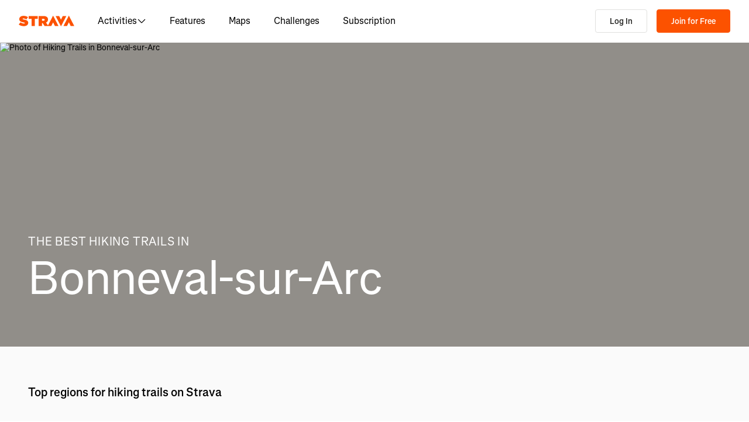

--- FILE ---
content_type: application/javascript
request_url: https://web-assets.strava.com/assets/core/_next/static/8680d2a4a17e99908e316c1dc3555619b66cbafa/_buildManifest.js
body_size: 3431
content:
self.__BUILD_MANIFEST=function(s,c,t,a,e,i,n,d,u,b,f,h,o,r,p,k,g,l,j,m,I,_,v,w,y,B,F,S,T,A,N,x,D,E,L,M,U,C,H,R,P,q,z,G,J,K,O,Q,V,W,X,Y,Z,$,ss,sc,st,sa,se,si,sn,sd,su,sb,sf,sh,so,sr,sp,sk,sg,sl,sj,sm,sI,s_,sv,sw,sy){return{__rewrites:{afterFiles:[],beforeFiles:[{has:w,source:"/assets/core//_next/:path+",destination:"/_next/:path+"},{has:w,source:"/ping",destination:"/api/ping"},{has:w,source:"/dev-api/:path*",destination:w}],fallback:[{has:[{type:si,key:sn,value:"staging"}],source:sd,destination:w},{has:[{type:si,key:sn,value:"prod"}],source:sd,destination:w}]},__routerFilterStatic:{numItems:0,errorRate:1e-4,numBits:0,numHashes:sb,bitArray:[]},__routerFilterDynamic:{numItems:R,errorRate:1e-4,numBits:R,numHashes:sb,bitArray:[]},"/404":[s,c,t,a,sf,"static/chunks/pages/404-c6603eed72e2e55e.js"],"/_error":[s,c,t,a,sf,"static/chunks/pages/_error-1499436403627802.js"],"/account":["static/chunks/d528ba1e-153f9ba90e974895.js",s,h,P,"static/css/f311730e4ed28235.css","static/chunks/4640-f61b4e0443fe8469.js",c,t,a,n,N,x,sh,"static/css/0f62617296815c89.css","static/chunks/pages/account-0a6fa1e5554d5f9f.js"],"/account/cancel":[s,p,c,t,a,n,N,x,X,"static/css/36c4fcc4868842b0.css","static/chunks/pages/account/cancel-a55075dc2073f658.js"],"/account/dontgo":[s,p,c,t,a,n,N,x,X,"static/css/383fc9066f5564a3.css","static/chunks/pages/account/dontgo-a001fc9f5320484e.js"],"/account/survey":[s,p,c,t,a,n,N,x,X,sh,"static/css/48da02514389bc3e.css","static/chunks/pages/account/survey-b9e70f1947b1b90c.js"],"/account/upgrade/welcome":[s,c,t,"static/css/d39c3639eeec0184.css","static/chunks/pages/account/upgrade/welcome-4d226f7d88b384fd.js"],"/activities/[id]":[s,Y,c,t,a,n,j,"static/css/360c1ce62d97e914.css","static/chunks/pages/activities/[id]-3d69dec3020c6556.js"],"/activities/[id]/flyover":[so,s,o,r,k,q,sr,c,t,g,m,z,G,sp,sk,"static/css/9017fcfd27cbde4f.css","static/chunks/pages/activities/[id]/flyover-ba3fad965b10adc7.js"],"/app/subscriptions/checkout":[e,s,i,I,_,y,J,K,c,t,a,l,v,D,E,O,"static/css/77228ecd3db996df.css","static/chunks/pages/app/subscriptions/checkout-3a634106e825f75d.js"],"/athlete/routes":[e,d,s,i,u,b,h,o,"static/chunks/6073-c5b7a6dd748d1d80.js",c,t,f,n,B,sg,sl,"static/css/4e53e9e45c51e014.css","static/chunks/pages/athlete/routes-d7142e67e3239249.js"],"/athlete/training/log":["static/chunks/pages/athlete/training/log-7896576d1ae2d788.js"],"/athletes/search":[e,s,i,o,r,k,c,t,n,m,"static/css/dc289608e9bb95da.css","static/chunks/pages/athletes/search-0057897f790cc395.js"],"/athletes/[athleteId]/posts/new":[e,d,F,s,i,u,b,h,o,r,k,S,T,L,Q,c,t,f,j,g,l,m,M,B,U,C,V,sj,"static/chunks/pages/athletes/[athleteId]/posts/new-92eea799443c98e8.js"],"/athletes/[athleteId]/posts/[postId]/edit":[e,d,F,s,i,u,b,h,o,r,k,S,T,L,Q,c,t,f,j,g,l,m,M,B,U,C,V,sm,"static/chunks/pages/athletes/[athleteId]/posts/[postId]/edit-8a4f7766de7b8ce1.js"],"/athletes/[athleteId]/training/log":[e,s,i,A,"static/chunks/2448-d9a72cd676e58527.js",c,t,a,"static/css/fa17e8138207dffc.css","static/chunks/pages/athletes/[athleteId]/training/log-e99cfd5eb9ef7716.js"],"/checkout/gift":[e,Z,s,i,h,I,_,y,J,K,P,$,c,t,a,l,v,D,E,O,ss,sc,"static/chunks/pages/checkout/gift-0846164b23ca7829.js"],"/clubs/[clubId]/group_events/[eventId]":[e,d,s,i,u,b,o,r,k,I,_,y,q,c,t,f,n,g,l,m,v,D,E,z,G,"static/css/510015a2e057a2f3.css","static/chunks/pages/clubs/[clubId]/group_events/[eventId]-c77f46d3313faec0.js"],"/clubs/[clubId]/posts/new":[e,d,F,s,i,u,b,h,o,r,k,S,T,L,Q,c,t,f,j,g,l,m,M,B,U,C,V,sj,"static/chunks/pages/clubs/[clubId]/posts/new-2327c786b9191164.js"],"/clubs/[clubId]/posts/[postId]/edit":[e,d,F,s,i,u,b,h,o,r,k,S,T,L,Q,c,t,f,j,g,l,m,M,B,U,C,V,sm,"static/chunks/pages/clubs/[clubId]/posts/[postId]/edit-0da0d0314ed591bf.js"],"/gifts/[id]/confirmation":[s,p,st,c,t,a,sa,sI,"static/chunks/pages/gifts/[id]/confirmation-31635027641119c6.js"],"/gifts/[id]/redeem":[s,st,c,t,sa,"static/css/25404820987f9dc0.css","static/chunks/pages/gifts/[id]/redeem-779ae76ca0b98c93.js"],"/gifts/[id]/share":[s,p,st,c,t,a,sa,sI,"static/chunks/pages/gifts/[id]/share-3bf1dbeeae9630c1.js"],"/maps/[[...slug]]":[e,d,F,so,s,i,u,b,h,o,r,k,S,I,_,T,A,y,H,s_,sr,se,"static/chunks/5422-40612abb6205242d.js",c,t,f,j,v,sp,"static/css/57dcbc3c4a55cf2c.css","static/chunks/pages/maps/[[...slug]]-5350620ba596d1d7.js"],"/purchase_subscription":[e,Z,s,i,h,I,_,y,J,K,P,$,c,t,a,l,v,D,E,O,ss,sc,"static/chunks/pages/purchase_subscription-6b6f5d7640ed38df.js"],"/routes/[routeId]/cue_sheet":[A,H,W,"static/css/5cbfb70af42a7683.css","static/chunks/pages/routes/[routeId]/cue_sheet-e22881cb138339ba.js"],"/routes/[...slugs]":[s,q,"static/chunks/833-98bc6fa70e4137f5.js",c,t,g,z,G,"static/css/551a16903bbd1b17.css","static/chunks/pages/routes/[...slugs]-14026363dc79f99d.js"],"/segments/new":[e,d,s,i,u,b,A,H,se,Y,sv,c,t,f,n,W,sw,sy,"static/chunks/pages/segments/new-8ec51e81abd88572.js"],"/segments/[segmentId]":[e,d,s,i,u,b,A,H,q,s_,"static/chunks/1654-16b5dbd1390e902b.js","static/chunks/4004-74a48460959ada8b.js",c,t,f,n,j,g,W,z,G,sg,sl,sk,"static/css/2f0cd2e55e2bd154.css","static/chunks/pages/segments/[segmentId]-43828d468baf0547.js"],"/segments/[segmentId]/edit":[e,d,s,i,u,b,A,H,se,Y,sv,c,t,f,n,W,sw,sy,"static/chunks/pages/segments/[segmentId]/edit-f5d135ef34cc6ccd.js"],"/segments/[segmentId]/local-legend":[e,d,s,i,u,b,o,r,"static/chunks/2716-743c530f4d21688b.js",c,t,f,"static/css/258d8147027319eb.css","static/chunks/pages/segments/[segmentId]/local-legend-b7aff4eacb2517b7.js"],"/subscribe":[s,p,c,t,a,"static/css/721c9bb9e3c0e208.css","static/chunks/pages/subscribe-54e6cc16cdb2886c.js"],"/subscribe/checkout":[e,Z,s,i,h,I,_,y,J,K,P,$,c,t,a,l,v,D,E,O,ss,sc,"static/chunks/pages/subscribe/checkout-086544e721851ce1.js"],"/subscriptions/bulk_admin":[e,s,i,I,_,c,t,a,n,v,N,x,"static/css/7bd75345cf500c9d.css","static/chunks/pages/subscriptions/bulk_admin-ab8adcbe06fd7e7e.js"],"/subscriptions/bulk_admin/welcome":[s,c,t,a,"static/css/198a5219da0e9706.css","static/chunks/pages/subscriptions/bulk_admin/welcome-1d2d1cab3fd151e0.js"],"/subscriptions/family/welcome":[s,p,c,t,a,"static/css/46d7e46f35c74a94.css","static/chunks/pages/subscriptions/family/welcome-51c45a02025dfcc5.js"],"/subscriptions/family/[ownerSubscriptionId]/invitation":[s,p,c,t,a,"static/css/a5f0fb5709988edc.css","static/chunks/pages/subscriptions/family/[ownerSubscriptionId]/invitation-65697c977f0a9c58.js"],"/subscriptions/runna/welcome":[s,p,c,t,a,"static/css/6b97ce46db64c4d0.css","static/chunks/pages/subscriptions/runna/welcome-35575e7de39213f3.js"],"/[parentType]/[parentId]/posts/[postId]":[e,d,F,s,i,u,b,h,o,r,k,S,I,T,L,"static/chunks/8370-39a8581e91a074de.js",c,t,f,j,g,m,M,B,U,C,"static/css/dbdc114c46f5620e.css","static/chunks/pages/[parentType]/[parentId]/posts/[postId]-308055e749b8fabf.js"],sortedPages:["/404","/_app","/_error","/account","/account/cancel","/account/dontgo","/account/survey","/account/upgrade/welcome","/activities/[id]","/activities/[id]/flyover","/app/subscriptions/checkout","/athlete/routes","/athlete/training/log","/athletes/search","/athletes/[athleteId]/posts/new","/athletes/[athleteId]/posts/[postId]/edit","/athletes/[athleteId]/training/log","/checkout/gift","/clubs/[clubId]/group_events/[eventId]","/clubs/[clubId]/posts/new","/clubs/[clubId]/posts/[postId]/edit","/gifts/[id]/confirmation","/gifts/[id]/redeem","/gifts/[id]/share","/maps/[[...slug]]","/purchase_subscription","/routes/[routeId]/cue_sheet","/routes/[...slugs]","/segments/new","/segments/[segmentId]","/segments/[segmentId]/edit","/segments/[segmentId]/local-legend","/subscribe","/subscribe/checkout","/subscriptions/bulk_admin","/subscriptions/bulk_admin/welcome","/subscriptions/family/welcome","/subscriptions/family/[ownerSubscriptionId]/invitation","/subscriptions/runna/welcome","/[parentType]/[parentId]/posts/[postId]"]}}("static/chunks/6041-04f7a8ad1ac1dc02.js","static/css/6f23359fd04f411a.css","static/chunks/3-cdf8c57b237c8a86.js","static/chunks/6612-ba7bef1a4c3ada82.js","static/chunks/06873998-49a9c9e0e6083069.js","static/chunks/2011-408b6e9c159852a9.js","static/chunks/6896-76c4283df0103fe1.js","static/chunks/89adb2d6-a160e49b995e9458.js","static/chunks/3367-e3269f0525a711ee.js","static/css/0acdefde68e01199.css","static/chunks/6304-44bf54b66fd41e7f.js","static/chunks/3501-dd01794ed5b10e35.js","static/chunks/2278-d4fda87d6e25b61a.js","static/chunks/1962-30490f7ab9c8cd29.js","static/chunks/6872-1329f992c848a8ee.js","static/chunks/3425-c9fcab138d60d7ba.js","static/chunks/999-3b434bdd4428a3ff.js","static/chunks/9582-eb79d74bd22fbe5c.js","static/chunks/9745-a9fc9404894b5c74.js","static/chunks/1053-7d412dc5b7d4d0f8.js","static/chunks/2406-65c367c7ed53ef1a.js","static/chunks/2323-5ced1391d48b9c57.js","static/chunks/925-6e19e110c3eda43a.js",void 0,"static/chunks/88-824d9bf6c64882b2.js","static/chunks/5765-0489d896e5fc8c77.js","static/chunks/e9b7b44f-4ad828c59412d53a.js","static/chunks/4780-a0a24a1e0193120a.js","static/css/ffd8250d26e16320.css","static/chunks/6266-f62ad7abe8a9041a.js","static/css/97e007c42b0712ee.css","static/chunks/4335-fc8144871b21416f.js","static/css/8877dd5327d72b5e.css","static/chunks/5680-3227cb48148e9aa0.js","static/chunks/5257-d7c6b3e2c9b4c46a.js","static/chunks/1864-3f3b0b424a349ce1.js","static/css/aedb6b2d65298bdc.css","static/chunks/7841-1bc351b159639878.js","static/chunks/8486-233e1fde5a244c42.js",0,"static/chunks/6913-ab3d83073e579029.js","static/chunks/8555-f4c2994df92fa679.js","static/css/bc92d95920e8f178.css","static/chunks/9607-6ebc11f7d6b48387.js","static/css/6cf3349380342cd2.css","static/chunks/2971-456ecb83a5f60e13.js","static/chunks/7783-801f298b80a95cc7.js","static/chunks/1827-2a493d8c3164fbb7.js","static/chunks/7734-7efc56558bdcdf51.js","static/chunks/6330-37d888f650e7b0b4.js","static/chunks/4186-3140a6785a351b8b.js","static/chunks/3325-e0686b8279f8a19b.js","static/chunks/514f279d-902b203e92fc8bc0.js","static/css/fd35ee866d3bffb0.css","static/css/c82d9f967b54e93f.css","static/chunks/236-9c1e242d137b975f.js","static/chunks/9032-3e9039a41313b1e9.js","static/chunks/5258-fa3d9569ae60bc42.js","static/chunks/368-54e004ca74eb2912.js","header","x-strava-nextjs-preview","/:path*",1e-4,NaN,"static/css/c22af5c9a082d31d.css","static/chunks/4684-ac8a80544b6cbb48.js","static/chunks/78797a95-c20d0b4e3518eb9a.js","static/chunks/456-8e480a552213b7ff.js","static/chunks/5327-4314d977f2321b4e.js","static/chunks/832-33b5e7a62dbf2d70.js","static/css/672217ffb5a8389b.css","static/chunks/1259-d849602d1c520f91.js","static/css/f69ea375c1795e90.css","static/css/113a104c253b5b97.css","static/css/0f3429442a0f0338.css","static/chunks/6462-2f85724286a04ed4.js","static/chunks/486-9c53216adc1f0b74.js","static/css/2bf4b1ae06c53e85.css","static/chunks/1302-cd02f5a4c7c8435b.js"),self.__BUILD_MANIFEST_CB&&self.__BUILD_MANIFEST_CB();